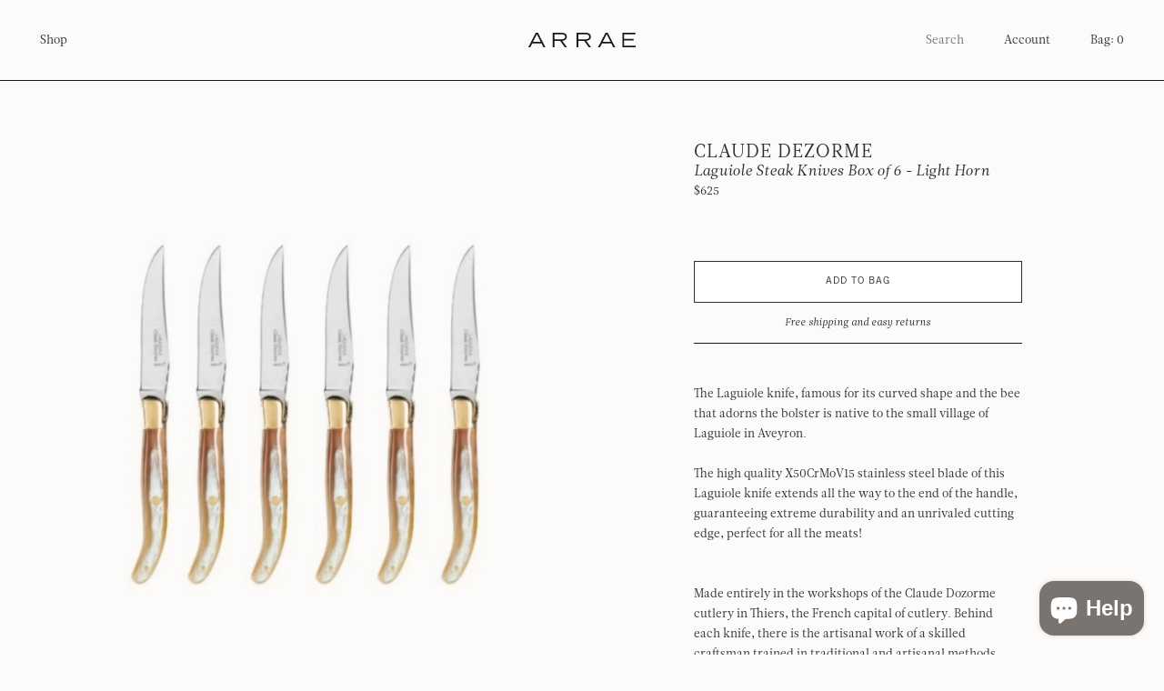

--- FILE ---
content_type: text/html; charset=utf-8
request_url: https://shoparrae.com/collections/300-and-up/products/laguiole-steak-knives-box-of-6-horn
body_size: 19992
content:


<!doctype html>

<html lang="en">

  <head>
    
    <meta name="p:domain_verify" content="8e85e76fe71325a52c65563d242f542a"/>

    <meta charset="utf-8"/>

    <meta http-equiv="X-UA-Compatible" content="IE=edge , chrome=1"/>

    <meta name="description" content="The Laguiole knife, famous for its curved shape and the bee that adorns the bolster is native to the small village of Laguiole in Aveyron. The high quality X50CrMoV15 stainless steel blade of this Laguiole knife extends all the way to the end of the handle, guaranteeing extreme durability and an unrivaled cutting edge,"/>

    <meta name="viewport" content="width=device-width , initial-scale=1 , shrink-to-fit=no"/>

    <link rel="shortcut icon" type="image/png" href="//shoparrae.com/cdn/shop/files/favicon_32x32.png?v=1614896281"/>

    <link rel="stylesheet" href="//shoparrae.com/cdn/shop/t/9/assets/theme.css?v=75072489404684431041616532125"/>

    <link rel="canonical" href="https://shoparrae.com/products/laguiole-steak-knives-box-of-6-horn"/>

    <style>

      @font-face {

        src : url( //shoparrae.com/cdn/shop/t/9/assets/leitura-news.otf?v=163880616093922481981616532123 );

        font-family : 'Leitura News';

        font-weight : normal;

        font-style : normal;

      }

      @font-face {

        src : url( //shoparrae.com/cdn/shop/t/9/assets/leitura-news-italic.otf?v=101538220167789638511616532123 );

        font-family : 'Leitura News';

        font-weight : normal;

        font-style : italic;

      }

      @font-face {

        src : url( //shoparrae.com/cdn/shop/t/9/assets/trade-gothic.otf?v=13114023818413272601616532125 );

        font-family : 'Trade Gothic';

        font-weight : normal;

        font-style : normal;

      }

    </style>

    <script>window.performance && window.performance.mark && window.performance.mark('shopify.content_for_header.start');</script><meta name="facebook-domain-verification" content="4fg8vjm3ottrx258du0aasjkcr3cvb">
<meta name="facebook-domain-verification" content="30p3qugnuegn8a0n2lrqsna5kt14pz">
<meta id="shopify-digital-wallet" name="shopify-digital-wallet" content="/26081689674/digital_wallets/dialog">
<meta name="shopify-checkout-api-token" content="05d6b758ad5b4b5758e359aafc87c91e">
<meta id="in-context-paypal-metadata" data-shop-id="26081689674" data-venmo-supported="false" data-environment="production" data-locale="en_US" data-paypal-v4="true" data-currency="USD">
<link rel="alternate" type="application/json+oembed" href="https://shoparrae.com/products/laguiole-steak-knives-box-of-6-horn.oembed">
<script async="async" src="/checkouts/internal/preloads.js?locale=en-US"></script>
<link rel="preconnect" href="https://shop.app" crossorigin="anonymous">
<script async="async" src="https://shop.app/checkouts/internal/preloads.js?locale=en-US&shop_id=26081689674" crossorigin="anonymous"></script>
<script id="apple-pay-shop-capabilities" type="application/json">{"shopId":26081689674,"countryCode":"US","currencyCode":"USD","merchantCapabilities":["supports3DS"],"merchantId":"gid:\/\/shopify\/Shop\/26081689674","merchantName":"Arrae","requiredBillingContactFields":["postalAddress","email"],"requiredShippingContactFields":["postalAddress","email"],"shippingType":"shipping","supportedNetworks":["visa","masterCard","amex","discover","elo","jcb"],"total":{"type":"pending","label":"Arrae","amount":"1.00"},"shopifyPaymentsEnabled":true,"supportsSubscriptions":true}</script>
<script id="shopify-features" type="application/json">{"accessToken":"05d6b758ad5b4b5758e359aafc87c91e","betas":["rich-media-storefront-analytics"],"domain":"shoparrae.com","predictiveSearch":true,"shopId":26081689674,"locale":"en"}</script>
<script>var Shopify = Shopify || {};
Shopify.shop = "shoparrae.myshopify.com";
Shopify.locale = "en";
Shopify.currency = {"active":"USD","rate":"1.0"};
Shopify.country = "US";
Shopify.theme = {"name":"Mote — Production","id":120164352093,"schema_name":null,"schema_version":null,"theme_store_id":null,"role":"main"};
Shopify.theme.handle = "null";
Shopify.theme.style = {"id":null,"handle":null};
Shopify.cdnHost = "shoparrae.com/cdn";
Shopify.routes = Shopify.routes || {};
Shopify.routes.root = "/";</script>
<script type="module">!function(o){(o.Shopify=o.Shopify||{}).modules=!0}(window);</script>
<script>!function(o){function n(){var o=[];function n(){o.push(Array.prototype.slice.apply(arguments))}return n.q=o,n}var t=o.Shopify=o.Shopify||{};t.loadFeatures=n(),t.autoloadFeatures=n()}(window);</script>
<script>
  window.ShopifyPay = window.ShopifyPay || {};
  window.ShopifyPay.apiHost = "shop.app\/pay";
  window.ShopifyPay.redirectState = null;
</script>
<script id="shop-js-analytics" type="application/json">{"pageType":"product"}</script>
<script defer="defer" async type="module" src="//shoparrae.com/cdn/shopifycloud/shop-js/modules/v2/client.init-shop-cart-sync_C5BV16lS.en.esm.js"></script>
<script defer="defer" async type="module" src="//shoparrae.com/cdn/shopifycloud/shop-js/modules/v2/chunk.common_CygWptCX.esm.js"></script>
<script type="module">
  await import("//shoparrae.com/cdn/shopifycloud/shop-js/modules/v2/client.init-shop-cart-sync_C5BV16lS.en.esm.js");
await import("//shoparrae.com/cdn/shopifycloud/shop-js/modules/v2/chunk.common_CygWptCX.esm.js");

  window.Shopify.SignInWithShop?.initShopCartSync?.({"fedCMEnabled":true,"windoidEnabled":true});

</script>
<script>
  window.Shopify = window.Shopify || {};
  if (!window.Shopify.featureAssets) window.Shopify.featureAssets = {};
  window.Shopify.featureAssets['shop-js'] = {"shop-cart-sync":["modules/v2/client.shop-cart-sync_ZFArdW7E.en.esm.js","modules/v2/chunk.common_CygWptCX.esm.js"],"init-fed-cm":["modules/v2/client.init-fed-cm_CmiC4vf6.en.esm.js","modules/v2/chunk.common_CygWptCX.esm.js"],"shop-button":["modules/v2/client.shop-button_tlx5R9nI.en.esm.js","modules/v2/chunk.common_CygWptCX.esm.js"],"shop-cash-offers":["modules/v2/client.shop-cash-offers_DOA2yAJr.en.esm.js","modules/v2/chunk.common_CygWptCX.esm.js","modules/v2/chunk.modal_D71HUcav.esm.js"],"init-windoid":["modules/v2/client.init-windoid_sURxWdc1.en.esm.js","modules/v2/chunk.common_CygWptCX.esm.js"],"shop-toast-manager":["modules/v2/client.shop-toast-manager_ClPi3nE9.en.esm.js","modules/v2/chunk.common_CygWptCX.esm.js"],"init-shop-email-lookup-coordinator":["modules/v2/client.init-shop-email-lookup-coordinator_B8hsDcYM.en.esm.js","modules/v2/chunk.common_CygWptCX.esm.js"],"init-shop-cart-sync":["modules/v2/client.init-shop-cart-sync_C5BV16lS.en.esm.js","modules/v2/chunk.common_CygWptCX.esm.js"],"avatar":["modules/v2/client.avatar_BTnouDA3.en.esm.js"],"pay-button":["modules/v2/client.pay-button_FdsNuTd3.en.esm.js","modules/v2/chunk.common_CygWptCX.esm.js"],"init-customer-accounts":["modules/v2/client.init-customer-accounts_DxDtT_ad.en.esm.js","modules/v2/client.shop-login-button_C5VAVYt1.en.esm.js","modules/v2/chunk.common_CygWptCX.esm.js","modules/v2/chunk.modal_D71HUcav.esm.js"],"init-shop-for-new-customer-accounts":["modules/v2/client.init-shop-for-new-customer-accounts_ChsxoAhi.en.esm.js","modules/v2/client.shop-login-button_C5VAVYt1.en.esm.js","modules/v2/chunk.common_CygWptCX.esm.js","modules/v2/chunk.modal_D71HUcav.esm.js"],"shop-login-button":["modules/v2/client.shop-login-button_C5VAVYt1.en.esm.js","modules/v2/chunk.common_CygWptCX.esm.js","modules/v2/chunk.modal_D71HUcav.esm.js"],"init-customer-accounts-sign-up":["modules/v2/client.init-customer-accounts-sign-up_CPSyQ0Tj.en.esm.js","modules/v2/client.shop-login-button_C5VAVYt1.en.esm.js","modules/v2/chunk.common_CygWptCX.esm.js","modules/v2/chunk.modal_D71HUcav.esm.js"],"shop-follow-button":["modules/v2/client.shop-follow-button_Cva4Ekp9.en.esm.js","modules/v2/chunk.common_CygWptCX.esm.js","modules/v2/chunk.modal_D71HUcav.esm.js"],"checkout-modal":["modules/v2/client.checkout-modal_BPM8l0SH.en.esm.js","modules/v2/chunk.common_CygWptCX.esm.js","modules/v2/chunk.modal_D71HUcav.esm.js"],"lead-capture":["modules/v2/client.lead-capture_Bi8yE_yS.en.esm.js","modules/v2/chunk.common_CygWptCX.esm.js","modules/v2/chunk.modal_D71HUcav.esm.js"],"shop-login":["modules/v2/client.shop-login_D6lNrXab.en.esm.js","modules/v2/chunk.common_CygWptCX.esm.js","modules/v2/chunk.modal_D71HUcav.esm.js"],"payment-terms":["modules/v2/client.payment-terms_CZxnsJam.en.esm.js","modules/v2/chunk.common_CygWptCX.esm.js","modules/v2/chunk.modal_D71HUcav.esm.js"]};
</script>
<script>(function() {
  var isLoaded = false;
  function asyncLoad() {
    if (isLoaded) return;
    isLoaded = true;
    var urls = ["https:\/\/static.klaviyo.com\/onsite\/js\/WJivd6\/klaviyo.js?company_id=WJivd6\u0026shop=shoparrae.myshopify.com","https:\/\/cdn.hextom.com\/js\/quickannouncementbar.js?shop=shoparrae.myshopify.com"];
    for (var i = 0; i < urls.length; i++) {
      var s = document.createElement('script');
      s.type = 'text/javascript';
      s.async = true;
      s.src = urls[i];
      var x = document.getElementsByTagName('script')[0];
      x.parentNode.insertBefore(s, x);
    }
  };
  if(window.attachEvent) {
    window.attachEvent('onload', asyncLoad);
  } else {
    window.addEventListener('load', asyncLoad, false);
  }
})();</script>
<script id="__st">var __st={"a":26081689674,"offset":-18000,"reqid":"eac6ed6c-5faa-46fe-bb08-37468bd8d683-1768608630","pageurl":"shoparrae.com\/collections\/300-and-up\/products\/laguiole-steak-knives-box-of-6-horn","u":"1f8f50f956d6","p":"product","rtyp":"product","rid":6539875123293};</script>
<script>window.ShopifyPaypalV4VisibilityTracking = true;</script>
<script id="captcha-bootstrap">!function(){'use strict';const t='contact',e='account',n='new_comment',o=[[t,t],['blogs',n],['comments',n],[t,'customer']],c=[[e,'customer_login'],[e,'guest_login'],[e,'recover_customer_password'],[e,'create_customer']],r=t=>t.map((([t,e])=>`form[action*='/${t}']:not([data-nocaptcha='true']) input[name='form_type'][value='${e}']`)).join(','),a=t=>()=>t?[...document.querySelectorAll(t)].map((t=>t.form)):[];function s(){const t=[...o],e=r(t);return a(e)}const i='password',u='form_key',d=['recaptcha-v3-token','g-recaptcha-response','h-captcha-response',i],f=()=>{try{return window.sessionStorage}catch{return}},m='__shopify_v',_=t=>t.elements[u];function p(t,e,n=!1){try{const o=window.sessionStorage,c=JSON.parse(o.getItem(e)),{data:r}=function(t){const{data:e,action:n}=t;return t[m]||n?{data:e,action:n}:{data:t,action:n}}(c);for(const[e,n]of Object.entries(r))t.elements[e]&&(t.elements[e].value=n);n&&o.removeItem(e)}catch(o){console.error('form repopulation failed',{error:o})}}const l='form_type',E='cptcha';function T(t){t.dataset[E]=!0}const w=window,h=w.document,L='Shopify',v='ce_forms',y='captcha';let A=!1;((t,e)=>{const n=(g='f06e6c50-85a8-45c8-87d0-21a2b65856fe',I='https://cdn.shopify.com/shopifycloud/storefront-forms-hcaptcha/ce_storefront_forms_captcha_hcaptcha.v1.5.2.iife.js',D={infoText:'Protected by hCaptcha',privacyText:'Privacy',termsText:'Terms'},(t,e,n)=>{const o=w[L][v],c=o.bindForm;if(c)return c(t,g,e,D).then(n);var r;o.q.push([[t,g,e,D],n]),r=I,A||(h.body.append(Object.assign(h.createElement('script'),{id:'captcha-provider',async:!0,src:r})),A=!0)});var g,I,D;w[L]=w[L]||{},w[L][v]=w[L][v]||{},w[L][v].q=[],w[L][y]=w[L][y]||{},w[L][y].protect=function(t,e){n(t,void 0,e),T(t)},Object.freeze(w[L][y]),function(t,e,n,w,h,L){const[v,y,A,g]=function(t,e,n){const i=e?o:[],u=t?c:[],d=[...i,...u],f=r(d),m=r(i),_=r(d.filter((([t,e])=>n.includes(e))));return[a(f),a(m),a(_),s()]}(w,h,L),I=t=>{const e=t.target;return e instanceof HTMLFormElement?e:e&&e.form},D=t=>v().includes(t);t.addEventListener('submit',(t=>{const e=I(t);if(!e)return;const n=D(e)&&!e.dataset.hcaptchaBound&&!e.dataset.recaptchaBound,o=_(e),c=g().includes(e)&&(!o||!o.value);(n||c)&&t.preventDefault(),c&&!n&&(function(t){try{if(!f())return;!function(t){const e=f();if(!e)return;const n=_(t);if(!n)return;const o=n.value;o&&e.removeItem(o)}(t);const e=Array.from(Array(32),(()=>Math.random().toString(36)[2])).join('');!function(t,e){_(t)||t.append(Object.assign(document.createElement('input'),{type:'hidden',name:u})),t.elements[u].value=e}(t,e),function(t,e){const n=f();if(!n)return;const o=[...t.querySelectorAll(`input[type='${i}']`)].map((({name:t})=>t)),c=[...d,...o],r={};for(const[a,s]of new FormData(t).entries())c.includes(a)||(r[a]=s);n.setItem(e,JSON.stringify({[m]:1,action:t.action,data:r}))}(t,e)}catch(e){console.error('failed to persist form',e)}}(e),e.submit())}));const S=(t,e)=>{t&&!t.dataset[E]&&(n(t,e.some((e=>e===t))),T(t))};for(const o of['focusin','change'])t.addEventListener(o,(t=>{const e=I(t);D(e)&&S(e,y())}));const B=e.get('form_key'),M=e.get(l),P=B&&M;t.addEventListener('DOMContentLoaded',(()=>{const t=y();if(P)for(const e of t)e.elements[l].value===M&&p(e,B);[...new Set([...A(),...v().filter((t=>'true'===t.dataset.shopifyCaptcha))])].forEach((e=>S(e,t)))}))}(h,new URLSearchParams(w.location.search),n,t,e,['guest_login'])})(!0,!0)}();</script>
<script integrity="sha256-4kQ18oKyAcykRKYeNunJcIwy7WH5gtpwJnB7kiuLZ1E=" data-source-attribution="shopify.loadfeatures" defer="defer" src="//shoparrae.com/cdn/shopifycloud/storefront/assets/storefront/load_feature-a0a9edcb.js" crossorigin="anonymous"></script>
<script crossorigin="anonymous" defer="defer" src="//shoparrae.com/cdn/shopifycloud/storefront/assets/shopify_pay/storefront-65b4c6d7.js?v=20250812"></script>
<script data-source-attribution="shopify.dynamic_checkout.dynamic.init">var Shopify=Shopify||{};Shopify.PaymentButton=Shopify.PaymentButton||{isStorefrontPortableWallets:!0,init:function(){window.Shopify.PaymentButton.init=function(){};var t=document.createElement("script");t.src="https://shoparrae.com/cdn/shopifycloud/portable-wallets/latest/portable-wallets.en.js",t.type="module",document.head.appendChild(t)}};
</script>
<script data-source-attribution="shopify.dynamic_checkout.buyer_consent">
  function portableWalletsHideBuyerConsent(e){var t=document.getElementById("shopify-buyer-consent"),n=document.getElementById("shopify-subscription-policy-button");t&&n&&(t.classList.add("hidden"),t.setAttribute("aria-hidden","true"),n.removeEventListener("click",e))}function portableWalletsShowBuyerConsent(e){var t=document.getElementById("shopify-buyer-consent"),n=document.getElementById("shopify-subscription-policy-button");t&&n&&(t.classList.remove("hidden"),t.removeAttribute("aria-hidden"),n.addEventListener("click",e))}window.Shopify?.PaymentButton&&(window.Shopify.PaymentButton.hideBuyerConsent=portableWalletsHideBuyerConsent,window.Shopify.PaymentButton.showBuyerConsent=portableWalletsShowBuyerConsent);
</script>
<script data-source-attribution="shopify.dynamic_checkout.cart.bootstrap">document.addEventListener("DOMContentLoaded",(function(){function t(){return document.querySelector("shopify-accelerated-checkout-cart, shopify-accelerated-checkout")}if(t())Shopify.PaymentButton.init();else{new MutationObserver((function(e,n){t()&&(Shopify.PaymentButton.init(),n.disconnect())})).observe(document.body,{childList:!0,subtree:!0})}}));
</script>
<link id="shopify-accelerated-checkout-styles" rel="stylesheet" media="screen" href="https://shoparrae.com/cdn/shopifycloud/portable-wallets/latest/accelerated-checkout-backwards-compat.css" crossorigin="anonymous">
<style id="shopify-accelerated-checkout-cart">
        #shopify-buyer-consent {
  margin-top: 1em;
  display: inline-block;
  width: 100%;
}

#shopify-buyer-consent.hidden {
  display: none;
}

#shopify-subscription-policy-button {
  background: none;
  border: none;
  padding: 0;
  text-decoration: underline;
  font-size: inherit;
  cursor: pointer;
}

#shopify-subscription-policy-button::before {
  box-shadow: none;
}

      </style>

<script>window.performance && window.performance.mark && window.performance.mark('shopify.content_for_header.end');</script>

    <title>

      Laguiole Steak Knives Box of 6 - Light Horn

    </title>

  <script src="https://cdn.shopify.com/extensions/7bc9bb47-adfa-4267-963e-cadee5096caf/inbox-1252/assets/inbox-chat-loader.js" type="text/javascript" defer="defer"></script>
<script src="https://cdn.shopify.com/extensions/019bc2d0-0f91-74d4-a43b-076b6407206d/quick-announcement-bar-prod-97/assets/quickannouncementbar.js" type="text/javascript" defer="defer"></script>
<meta property="og:image" content="https://cdn.shopify.com/s/files/1/0260/8168/9674/files/Myproject-324.png?v=1702490997" />
<meta property="og:image:secure_url" content="https://cdn.shopify.com/s/files/1/0260/8168/9674/files/Myproject-324.png?v=1702490997" />
<meta property="og:image:width" content="2550" />
<meta property="og:image:height" content="3301" />
<link href="https://monorail-edge.shopifysvc.com" rel="dns-prefetch">
<script>(function(){if ("sendBeacon" in navigator && "performance" in window) {try {var session_token_from_headers = performance.getEntriesByType('navigation')[0].serverTiming.find(x => x.name == '_s').description;} catch {var session_token_from_headers = undefined;}var session_cookie_matches = document.cookie.match(/_shopify_s=([^;]*)/);var session_token_from_cookie = session_cookie_matches && session_cookie_matches.length === 2 ? session_cookie_matches[1] : "";var session_token = session_token_from_headers || session_token_from_cookie || "";function handle_abandonment_event(e) {var entries = performance.getEntries().filter(function(entry) {return /monorail-edge.shopifysvc.com/.test(entry.name);});if (!window.abandonment_tracked && entries.length === 0) {window.abandonment_tracked = true;var currentMs = Date.now();var navigation_start = performance.timing.navigationStart;var payload = {shop_id: 26081689674,url: window.location.href,navigation_start,duration: currentMs - navigation_start,session_token,page_type: "product"};window.navigator.sendBeacon("https://monorail-edge.shopifysvc.com/v1/produce", JSON.stringify({schema_id: "online_store_buyer_site_abandonment/1.1",payload: payload,metadata: {event_created_at_ms: currentMs,event_sent_at_ms: currentMs}}));}}window.addEventListener('pagehide', handle_abandonment_event);}}());</script>
<script id="web-pixels-manager-setup">(function e(e,d,r,n,o){if(void 0===o&&(o={}),!Boolean(null===(a=null===(i=window.Shopify)||void 0===i?void 0:i.analytics)||void 0===a?void 0:a.replayQueue)){var i,a;window.Shopify=window.Shopify||{};var t=window.Shopify;t.analytics=t.analytics||{};var s=t.analytics;s.replayQueue=[],s.publish=function(e,d,r){return s.replayQueue.push([e,d,r]),!0};try{self.performance.mark("wpm:start")}catch(e){}var l=function(){var e={modern:/Edge?\/(1{2}[4-9]|1[2-9]\d|[2-9]\d{2}|\d{4,})\.\d+(\.\d+|)|Firefox\/(1{2}[4-9]|1[2-9]\d|[2-9]\d{2}|\d{4,})\.\d+(\.\d+|)|Chrom(ium|e)\/(9{2}|\d{3,})\.\d+(\.\d+|)|(Maci|X1{2}).+ Version\/(15\.\d+|(1[6-9]|[2-9]\d|\d{3,})\.\d+)([,.]\d+|)( \(\w+\)|)( Mobile\/\w+|) Safari\/|Chrome.+OPR\/(9{2}|\d{3,})\.\d+\.\d+|(CPU[ +]OS|iPhone[ +]OS|CPU[ +]iPhone|CPU IPhone OS|CPU iPad OS)[ +]+(15[._]\d+|(1[6-9]|[2-9]\d|\d{3,})[._]\d+)([._]\d+|)|Android:?[ /-](13[3-9]|1[4-9]\d|[2-9]\d{2}|\d{4,})(\.\d+|)(\.\d+|)|Android.+Firefox\/(13[5-9]|1[4-9]\d|[2-9]\d{2}|\d{4,})\.\d+(\.\d+|)|Android.+Chrom(ium|e)\/(13[3-9]|1[4-9]\d|[2-9]\d{2}|\d{4,})\.\d+(\.\d+|)|SamsungBrowser\/([2-9]\d|\d{3,})\.\d+/,legacy:/Edge?\/(1[6-9]|[2-9]\d|\d{3,})\.\d+(\.\d+|)|Firefox\/(5[4-9]|[6-9]\d|\d{3,})\.\d+(\.\d+|)|Chrom(ium|e)\/(5[1-9]|[6-9]\d|\d{3,})\.\d+(\.\d+|)([\d.]+$|.*Safari\/(?![\d.]+ Edge\/[\d.]+$))|(Maci|X1{2}).+ Version\/(10\.\d+|(1[1-9]|[2-9]\d|\d{3,})\.\d+)([,.]\d+|)( \(\w+\)|)( Mobile\/\w+|) Safari\/|Chrome.+OPR\/(3[89]|[4-9]\d|\d{3,})\.\d+\.\d+|(CPU[ +]OS|iPhone[ +]OS|CPU[ +]iPhone|CPU IPhone OS|CPU iPad OS)[ +]+(10[._]\d+|(1[1-9]|[2-9]\d|\d{3,})[._]\d+)([._]\d+|)|Android:?[ /-](13[3-9]|1[4-9]\d|[2-9]\d{2}|\d{4,})(\.\d+|)(\.\d+|)|Mobile Safari.+OPR\/([89]\d|\d{3,})\.\d+\.\d+|Android.+Firefox\/(13[5-9]|1[4-9]\d|[2-9]\d{2}|\d{4,})\.\d+(\.\d+|)|Android.+Chrom(ium|e)\/(13[3-9]|1[4-9]\d|[2-9]\d{2}|\d{4,})\.\d+(\.\d+|)|Android.+(UC? ?Browser|UCWEB|U3)[ /]?(15\.([5-9]|\d{2,})|(1[6-9]|[2-9]\d|\d{3,})\.\d+)\.\d+|SamsungBrowser\/(5\.\d+|([6-9]|\d{2,})\.\d+)|Android.+MQ{2}Browser\/(14(\.(9|\d{2,})|)|(1[5-9]|[2-9]\d|\d{3,})(\.\d+|))(\.\d+|)|K[Aa][Ii]OS\/(3\.\d+|([4-9]|\d{2,})\.\d+)(\.\d+|)/},d=e.modern,r=e.legacy,n=navigator.userAgent;return n.match(d)?"modern":n.match(r)?"legacy":"unknown"}(),u="modern"===l?"modern":"legacy",c=(null!=n?n:{modern:"",legacy:""})[u],f=function(e){return[e.baseUrl,"/wpm","/b",e.hashVersion,"modern"===e.buildTarget?"m":"l",".js"].join("")}({baseUrl:d,hashVersion:r,buildTarget:u}),m=function(e){var d=e.version,r=e.bundleTarget,n=e.surface,o=e.pageUrl,i=e.monorailEndpoint;return{emit:function(e){var a=e.status,t=e.errorMsg,s=(new Date).getTime(),l=JSON.stringify({metadata:{event_sent_at_ms:s},events:[{schema_id:"web_pixels_manager_load/3.1",payload:{version:d,bundle_target:r,page_url:o,status:a,surface:n,error_msg:t},metadata:{event_created_at_ms:s}}]});if(!i)return console&&console.warn&&console.warn("[Web Pixels Manager] No Monorail endpoint provided, skipping logging."),!1;try{return self.navigator.sendBeacon.bind(self.navigator)(i,l)}catch(e){}var u=new XMLHttpRequest;try{return u.open("POST",i,!0),u.setRequestHeader("Content-Type","text/plain"),u.send(l),!0}catch(e){return console&&console.warn&&console.warn("[Web Pixels Manager] Got an unhandled error while logging to Monorail."),!1}}}}({version:r,bundleTarget:l,surface:e.surface,pageUrl:self.location.href,monorailEndpoint:e.monorailEndpoint});try{o.browserTarget=l,function(e){var d=e.src,r=e.async,n=void 0===r||r,o=e.onload,i=e.onerror,a=e.sri,t=e.scriptDataAttributes,s=void 0===t?{}:t,l=document.createElement("script"),u=document.querySelector("head"),c=document.querySelector("body");if(l.async=n,l.src=d,a&&(l.integrity=a,l.crossOrigin="anonymous"),s)for(var f in s)if(Object.prototype.hasOwnProperty.call(s,f))try{l.dataset[f]=s[f]}catch(e){}if(o&&l.addEventListener("load",o),i&&l.addEventListener("error",i),u)u.appendChild(l);else{if(!c)throw new Error("Did not find a head or body element to append the script");c.appendChild(l)}}({src:f,async:!0,onload:function(){if(!function(){var e,d;return Boolean(null===(d=null===(e=window.Shopify)||void 0===e?void 0:e.analytics)||void 0===d?void 0:d.initialized)}()){var d=window.webPixelsManager.init(e)||void 0;if(d){var r=window.Shopify.analytics;r.replayQueue.forEach((function(e){var r=e[0],n=e[1],o=e[2];d.publishCustomEvent(r,n,o)})),r.replayQueue=[],r.publish=d.publishCustomEvent,r.visitor=d.visitor,r.initialized=!0}}},onerror:function(){return m.emit({status:"failed",errorMsg:"".concat(f," has failed to load")})},sri:function(e){var d=/^sha384-[A-Za-z0-9+/=]+$/;return"string"==typeof e&&d.test(e)}(c)?c:"",scriptDataAttributes:o}),m.emit({status:"loading"})}catch(e){m.emit({status:"failed",errorMsg:(null==e?void 0:e.message)||"Unknown error"})}}})({shopId: 26081689674,storefrontBaseUrl: "https://shoparrae.com",extensionsBaseUrl: "https://extensions.shopifycdn.com/cdn/shopifycloud/web-pixels-manager",monorailEndpoint: "https://monorail-edge.shopifysvc.com/unstable/produce_batch",surface: "storefront-renderer",enabledBetaFlags: ["2dca8a86"],webPixelsConfigList: [{"id":"1470791773","configuration":"{\"accountID\":\"WJivd6\",\"webPixelConfig\":\"eyJlbmFibGVBZGRlZFRvQ2FydEV2ZW50cyI6IHRydWV9\"}","eventPayloadVersion":"v1","runtimeContext":"STRICT","scriptVersion":"524f6c1ee37bacdca7657a665bdca589","type":"APP","apiClientId":123074,"privacyPurposes":["ANALYTICS","MARKETING"],"dataSharingAdjustments":{"protectedCustomerApprovalScopes":["read_customer_address","read_customer_email","read_customer_name","read_customer_personal_data","read_customer_phone"]}},{"id":"1419378781","configuration":"{\"swymApiEndpoint\":\"https:\/\/swymstore-v3free-01.swymrelay.com\",\"swymTier\":\"v3free-01\"}","eventPayloadVersion":"v1","runtimeContext":"STRICT","scriptVersion":"5b6f6917e306bc7f24523662663331c0","type":"APP","apiClientId":1350849,"privacyPurposes":["ANALYTICS","MARKETING","PREFERENCES"],"dataSharingAdjustments":{"protectedCustomerApprovalScopes":["read_customer_email","read_customer_name","read_customer_personal_data","read_customer_phone"]}},{"id":"125632605","configuration":"{\"pixel_id\":\"684434896143679\",\"pixel_type\":\"facebook_pixel\",\"metaapp_system_user_token\":\"-\"}","eventPayloadVersion":"v1","runtimeContext":"OPEN","scriptVersion":"ca16bc87fe92b6042fbaa3acc2fbdaa6","type":"APP","apiClientId":2329312,"privacyPurposes":["ANALYTICS","MARKETING","SALE_OF_DATA"],"dataSharingAdjustments":{"protectedCustomerApprovalScopes":["read_customer_address","read_customer_email","read_customer_name","read_customer_personal_data","read_customer_phone"]}},{"id":"65896541","configuration":"{\"tagID\":\"2614167657519\"}","eventPayloadVersion":"v1","runtimeContext":"STRICT","scriptVersion":"18031546ee651571ed29edbe71a3550b","type":"APP","apiClientId":3009811,"privacyPurposes":["ANALYTICS","MARKETING","SALE_OF_DATA"],"dataSharingAdjustments":{"protectedCustomerApprovalScopes":["read_customer_address","read_customer_email","read_customer_name","read_customer_personal_data","read_customer_phone"]}},{"id":"shopify-app-pixel","configuration":"{}","eventPayloadVersion":"v1","runtimeContext":"STRICT","scriptVersion":"0450","apiClientId":"shopify-pixel","type":"APP","privacyPurposes":["ANALYTICS","MARKETING"]},{"id":"shopify-custom-pixel","eventPayloadVersion":"v1","runtimeContext":"LAX","scriptVersion":"0450","apiClientId":"shopify-pixel","type":"CUSTOM","privacyPurposes":["ANALYTICS","MARKETING"]}],isMerchantRequest: false,initData: {"shop":{"name":"Arrae","paymentSettings":{"currencyCode":"USD"},"myshopifyDomain":"shoparrae.myshopify.com","countryCode":"US","storefrontUrl":"https:\/\/shoparrae.com"},"customer":null,"cart":null,"checkout":null,"productVariants":[{"price":{"amount":625.0,"currencyCode":"USD"},"product":{"title":"Laguiole Steak Knives Box of 6 - Light Horn","vendor":"Claude Dezorme","id":"6539875123293","untranslatedTitle":"Laguiole Steak Knives Box of 6 - Light Horn","url":"\/products\/laguiole-steak-knives-box-of-6-horn","type":"Steak Knives"},"id":"39258304839773","image":{"src":"\/\/shoparrae.com\/cdn\/shop\/files\/Myproject-324.png?v=1702490997"},"sku":"2.60.001.63","title":"Default Title","untranslatedTitle":"Default Title"}],"purchasingCompany":null},},"https://shoparrae.com/cdn","fcfee988w5aeb613cpc8e4bc33m6693e112",{"modern":"","legacy":""},{"shopId":"26081689674","storefrontBaseUrl":"https:\/\/shoparrae.com","extensionBaseUrl":"https:\/\/extensions.shopifycdn.com\/cdn\/shopifycloud\/web-pixels-manager","surface":"storefront-renderer","enabledBetaFlags":"[\"2dca8a86\"]","isMerchantRequest":"false","hashVersion":"fcfee988w5aeb613cpc8e4bc33m6693e112","publish":"custom","events":"[[\"page_viewed\",{}],[\"product_viewed\",{\"productVariant\":{\"price\":{\"amount\":625.0,\"currencyCode\":\"USD\"},\"product\":{\"title\":\"Laguiole Steak Knives Box of 6 - Light Horn\",\"vendor\":\"Claude Dezorme\",\"id\":\"6539875123293\",\"untranslatedTitle\":\"Laguiole Steak Knives Box of 6 - Light Horn\",\"url\":\"\/products\/laguiole-steak-knives-box-of-6-horn\",\"type\":\"Steak Knives\"},\"id\":\"39258304839773\",\"image\":{\"src\":\"\/\/shoparrae.com\/cdn\/shop\/files\/Myproject-324.png?v=1702490997\"},\"sku\":\"2.60.001.63\",\"title\":\"Default Title\",\"untranslatedTitle\":\"Default Title\"}}]]"});</script><script>
  window.ShopifyAnalytics = window.ShopifyAnalytics || {};
  window.ShopifyAnalytics.meta = window.ShopifyAnalytics.meta || {};
  window.ShopifyAnalytics.meta.currency = 'USD';
  var meta = {"product":{"id":6539875123293,"gid":"gid:\/\/shopify\/Product\/6539875123293","vendor":"Claude Dezorme","type":"Steak Knives","handle":"laguiole-steak-knives-box-of-6-horn","variants":[{"id":39258304839773,"price":62500,"name":"Laguiole Steak Knives Box of 6 - Light Horn","public_title":null,"sku":"2.60.001.63"}],"remote":false},"page":{"pageType":"product","resourceType":"product","resourceId":6539875123293,"requestId":"eac6ed6c-5faa-46fe-bb08-37468bd8d683-1768608630"}};
  for (var attr in meta) {
    window.ShopifyAnalytics.meta[attr] = meta[attr];
  }
</script>
<script class="analytics">
  (function () {
    var customDocumentWrite = function(content) {
      var jquery = null;

      if (window.jQuery) {
        jquery = window.jQuery;
      } else if (window.Checkout && window.Checkout.$) {
        jquery = window.Checkout.$;
      }

      if (jquery) {
        jquery('body').append(content);
      }
    };

    var hasLoggedConversion = function(token) {
      if (token) {
        return document.cookie.indexOf('loggedConversion=' + token) !== -1;
      }
      return false;
    }

    var setCookieIfConversion = function(token) {
      if (token) {
        var twoMonthsFromNow = new Date(Date.now());
        twoMonthsFromNow.setMonth(twoMonthsFromNow.getMonth() + 2);

        document.cookie = 'loggedConversion=' + token + '; expires=' + twoMonthsFromNow;
      }
    }

    var trekkie = window.ShopifyAnalytics.lib = window.trekkie = window.trekkie || [];
    if (trekkie.integrations) {
      return;
    }
    trekkie.methods = [
      'identify',
      'page',
      'ready',
      'track',
      'trackForm',
      'trackLink'
    ];
    trekkie.factory = function(method) {
      return function() {
        var args = Array.prototype.slice.call(arguments);
        args.unshift(method);
        trekkie.push(args);
        return trekkie;
      };
    };
    for (var i = 0; i < trekkie.methods.length; i++) {
      var key = trekkie.methods[i];
      trekkie[key] = trekkie.factory(key);
    }
    trekkie.load = function(config) {
      trekkie.config = config || {};
      trekkie.config.initialDocumentCookie = document.cookie;
      var first = document.getElementsByTagName('script')[0];
      var script = document.createElement('script');
      script.type = 'text/javascript';
      script.onerror = function(e) {
        var scriptFallback = document.createElement('script');
        scriptFallback.type = 'text/javascript';
        scriptFallback.onerror = function(error) {
                var Monorail = {
      produce: function produce(monorailDomain, schemaId, payload) {
        var currentMs = new Date().getTime();
        var event = {
          schema_id: schemaId,
          payload: payload,
          metadata: {
            event_created_at_ms: currentMs,
            event_sent_at_ms: currentMs
          }
        };
        return Monorail.sendRequest("https://" + monorailDomain + "/v1/produce", JSON.stringify(event));
      },
      sendRequest: function sendRequest(endpointUrl, payload) {
        // Try the sendBeacon API
        if (window && window.navigator && typeof window.navigator.sendBeacon === 'function' && typeof window.Blob === 'function' && !Monorail.isIos12()) {
          var blobData = new window.Blob([payload], {
            type: 'text/plain'
          });

          if (window.navigator.sendBeacon(endpointUrl, blobData)) {
            return true;
          } // sendBeacon was not successful

        } // XHR beacon

        var xhr = new XMLHttpRequest();

        try {
          xhr.open('POST', endpointUrl);
          xhr.setRequestHeader('Content-Type', 'text/plain');
          xhr.send(payload);
        } catch (e) {
          console.log(e);
        }

        return false;
      },
      isIos12: function isIos12() {
        return window.navigator.userAgent.lastIndexOf('iPhone; CPU iPhone OS 12_') !== -1 || window.navigator.userAgent.lastIndexOf('iPad; CPU OS 12_') !== -1;
      }
    };
    Monorail.produce('monorail-edge.shopifysvc.com',
      'trekkie_storefront_load_errors/1.1',
      {shop_id: 26081689674,
      theme_id: 120164352093,
      app_name: "storefront",
      context_url: window.location.href,
      source_url: "//shoparrae.com/cdn/s/trekkie.storefront.cd680fe47e6c39ca5d5df5f0a32d569bc48c0f27.min.js"});

        };
        scriptFallback.async = true;
        scriptFallback.src = '//shoparrae.com/cdn/s/trekkie.storefront.cd680fe47e6c39ca5d5df5f0a32d569bc48c0f27.min.js';
        first.parentNode.insertBefore(scriptFallback, first);
      };
      script.async = true;
      script.src = '//shoparrae.com/cdn/s/trekkie.storefront.cd680fe47e6c39ca5d5df5f0a32d569bc48c0f27.min.js';
      first.parentNode.insertBefore(script, first);
    };
    trekkie.load(
      {"Trekkie":{"appName":"storefront","development":false,"defaultAttributes":{"shopId":26081689674,"isMerchantRequest":null,"themeId":120164352093,"themeCityHash":"15515301784145532490","contentLanguage":"en","currency":"USD","eventMetadataId":"4948b5e3-9484-4fc3-b561-2656f1e375a2"},"isServerSideCookieWritingEnabled":true,"monorailRegion":"shop_domain","enabledBetaFlags":["65f19447"]},"Session Attribution":{},"S2S":{"facebookCapiEnabled":true,"source":"trekkie-storefront-renderer","apiClientId":580111}}
    );

    var loaded = false;
    trekkie.ready(function() {
      if (loaded) return;
      loaded = true;

      window.ShopifyAnalytics.lib = window.trekkie;

      var originalDocumentWrite = document.write;
      document.write = customDocumentWrite;
      try { window.ShopifyAnalytics.merchantGoogleAnalytics.call(this); } catch(error) {};
      document.write = originalDocumentWrite;

      window.ShopifyAnalytics.lib.page(null,{"pageType":"product","resourceType":"product","resourceId":6539875123293,"requestId":"eac6ed6c-5faa-46fe-bb08-37468bd8d683-1768608630","shopifyEmitted":true});

      var match = window.location.pathname.match(/checkouts\/(.+)\/(thank_you|post_purchase)/)
      var token = match? match[1]: undefined;
      if (!hasLoggedConversion(token)) {
        setCookieIfConversion(token);
        window.ShopifyAnalytics.lib.track("Viewed Product",{"currency":"USD","variantId":39258304839773,"productId":6539875123293,"productGid":"gid:\/\/shopify\/Product\/6539875123293","name":"Laguiole Steak Knives Box of 6 - Light Horn","price":"625.00","sku":"2.60.001.63","brand":"Claude Dezorme","variant":null,"category":"Steak Knives","nonInteraction":true,"remote":false},undefined,undefined,{"shopifyEmitted":true});
      window.ShopifyAnalytics.lib.track("monorail:\/\/trekkie_storefront_viewed_product\/1.1",{"currency":"USD","variantId":39258304839773,"productId":6539875123293,"productGid":"gid:\/\/shopify\/Product\/6539875123293","name":"Laguiole Steak Knives Box of 6 - Light Horn","price":"625.00","sku":"2.60.001.63","brand":"Claude Dezorme","variant":null,"category":"Steak Knives","nonInteraction":true,"remote":false,"referer":"https:\/\/shoparrae.com\/collections\/300-and-up\/products\/laguiole-steak-knives-box-of-6-horn"});
      }
    });


        var eventsListenerScript = document.createElement('script');
        eventsListenerScript.async = true;
        eventsListenerScript.src = "//shoparrae.com/cdn/shopifycloud/storefront/assets/shop_events_listener-3da45d37.js";
        document.getElementsByTagName('head')[0].appendChild(eventsListenerScript);

})();</script>
<script
  defer
  src="https://shoparrae.com/cdn/shopifycloud/perf-kit/shopify-perf-kit-3.0.4.min.js"
  data-application="storefront-renderer"
  data-shop-id="26081689674"
  data-render-region="gcp-us-central1"
  data-page-type="product"
  data-theme-instance-id="120164352093"
  data-theme-name=""
  data-theme-version=""
  data-monorail-region="shop_domain"
  data-resource-timing-sampling-rate="10"
  data-shs="true"
  data-shs-beacon="true"
  data-shs-export-with-fetch="true"
  data-shs-logs-sample-rate="1"
  data-shs-beacon-endpoint="https://shoparrae.com/api/collect"
></script>
</head>

  <body class="d-flex flex-column min-vh-100">

    <nav class="position-sticky fixed-top">

      <div id="shopify-section-navigation" class="shopify-section">

<div class="navigation">

  <style>

    .nav-link[aria-expanded="true"] {

      text-underline-position : under;

      text-decoration : underline;

      outline : none;

    }

    @media( max-width : 991px ) {

      #navigation {

        box-shadow : 0 .5rem 1rem rgba( 0 , 0 , 0 , 0.15 ) !important;

        transition : transform 300ms ease;

        transform : translateX( -100% );

        background-color : white;

        min-height : 100%;

        position : fixed;

        z-index : 1050;

        width : 250px;

        bottom : 0;

        left : 0;

        top : 0;

      }

      #navigation.show {

        transform : translateX( 0 );

      }

      #navigation .dropdown-menu {

        border-bottom : 0 !important;

      }

      #navigation .nav-link:before {

        background-color : #dee2e6;

        position : absolute;

        display : block;

        top : 0rem;

        content : '';

        height : 1px;

        right : 1rem;

        left : 1rem;

      }

      #navigation .nav-link[aria-expanded="false"]::after {

        content : '+';

        float : right;

      }

      #navigation .nav-link[aria-expanded="true"]::after {

        content : '–';

        float : right;

      }

    }

  </style>

  <div class="navbar navbar-expand-lg bg-light navbar-light border-bottom border-dark p-0">

    <button class="navbar-toggler text-reset border-0 p-3" aria-controls="navigation" data-target="#navigation" data-toggle="collapse" aria-expanded="false" type="button">

      <svg class="d-block" xmlns="http://www.w3.org/2000/svg" stroke="currentColor" width="20" height="20">

        <title>

          Menu

        </title>

        <polyline points="0,6.5 20,6.5"/>

        <polyline points="0,13.5 20,13.5"/>

      </svg>

    </button>

    <a class="navbar-brand navbar-toggler text-reset border-0 m-0" href="/">

      <svg class="d-block" xmlns="http://www.w3.org/2000/svg" viewBox="0 0 118.75 16.17" fill="currentColor" height="16.17">

        <path d="M8.32,0h2.24a.15.15,0,0,1,.12.07L18.84,16a.13.13,0,0,1-.12.19h-1.9a.12.12,0,0,1-.12-.07l-2-4.06a.14.14,0,0,0-.12-.07H4.29a.15.15,0,0,0-.12.07l-2,4.06a.11.11,0,0,1-.12.07H.13A.13.13,0,0,1,0,16L8.2.07A.14.14,0,0,1,8.32,0Zm5.36,10L9.56,1.77a.13.13,0,0,0-.24,0L5.2,10a.13.13,0,0,0,.11.19h8.25A.13.13,0,0,0,13.68,10Z"/>

        <path d="M26.87.13A.13.13,0,0,1,27,0h9.21c2.58,0,6.36.56,6.36,4.52,0,3.25-2.89,4.28-4.86,4.43a.13.13,0,0,0-.09.21l5,6.8a.13.13,0,0,1-.1.21h-2.1a.16.16,0,0,1-.11-.05L35.23,9.06A.16.16,0,0,0,35.12,9H29a.13.13,0,0,0-.13.13V16a.13.13,0,0,1-.13.13H27a.13.13,0,0,1-.14-.13V.13Zm1.95,7a.13.13,0,0,0,.13.14h6.81c2.83,0,4.94-.4,4.94-2.79s-2.11-2.75-4.94-2.75H29a.13.13,0,0,0-.13.13V7.14Z"/>

        <path d="M53.45.13A.13.13,0,0,1,53.59,0H62.8c2.58,0,6.36.56,6.36,4.52,0,3.25-2.9,4.28-4.86,4.43a.13.13,0,0,0-.09.21l5,6.8a.13.13,0,0,1-.11.21H67.05a.16.16,0,0,1-.11-.05L61.81,9.06a.12.12,0,0,0-.1-.05H55.54a.13.13,0,0,0-.13.13V16a.13.13,0,0,1-.13.13H53.59a.13.13,0,0,1-.14-.13Zm2,7a.13.13,0,0,0,.13.14h6.81c2.83,0,4.94-.4,4.94-2.79s-2.11-2.75-4.94-2.75H55.54a.13.13,0,0,0-.13.13Z"/>

        <path d="M85.52,0h2.24a.14.14,0,0,1,.12.07L96,16a.12.12,0,0,1-.11.19H94a.13.13,0,0,1-.12-.07l-2-4.06a.15.15,0,0,0-.12-.07H81.5a.14.14,0,0,0-.12.07l-2,4.06a.12.12,0,0,1-.12.07H77.34a.13.13,0,0,1-.12-.19L85.4.07A.15.15,0,0,1,85.52,0Zm5.37,10L86.76,1.77a.13.13,0,0,0-.23,0L82.4,10a.13.13,0,0,0,.12.19h8.25A.13.13,0,0,0,90.89,10Z"/>

        <path d="M104.2,0h14.15a.13.13,0,0,1,.14.13V1.6a.14.14,0,0,1-.14.14H106.16a.13.13,0,0,0-.13.13V6.76a.13.13,0,0,0,.13.14h10.15a.13.13,0,0,1,.13.13V8.5a.13.13,0,0,1-.13.13H106.16a.13.13,0,0,0-.13.13v5.55a.13.13,0,0,0,.13.13h12.46a.13.13,0,0,1,.13.13V16a.12.12,0,0,1-.13.13H104.2a.13.13,0,0,1-.13-.13V.13A.13.13,0,0,1,104.2,0Z"/>

        <title>

          Arrae

        </title>

      </svg>

    </a>

    <a class="navbar-toggler text-reset border-0 p-3" href="/cart">

      <div class="card border-0">

        <div class="card-img">

          <svg class="d-block" xmlns="http://www.w3.org/2000/svg" stroke="currentColor" fill="none" width="20" height="20">

            <title>

              Cart

            </title>

            <circle cx="10" cy="10" r="7.5"/>

            <polyline points="2.5,7.5 0.5,7.5 0.5,19.5 19.5,19.5 19.5,7.5 17.5,7.5"/>

          </svg>

        </div>

        <div class="card-img-overlay justify-content-center align-items-center text-center d-flex p-0">

          <small>

            0

          </small>

        </div>

      </div>

    </a>

    <div class="navbar-collapse overflow-auto collapse bg-light" id="navigation">

      <button class="navbar-toggler text-reset border-0 p-3" aria-controls="navigation" data-target="#navigation" data-toggle="collapse" aria-expanded="false" type="button">

        <svg class="d-block" xmlns="http://www.w3.org/2000/svg" stroke="currentColor" width="20" height="20">

          <title>

            Menu

          </title>

          <polyline points="0,3.5 14,16.5"/>

          <polyline points="0,16.5 14,3.5"/>

        </svg>

      </button>

      <form class="form-inline d-lg-none mx-3" action="/search" method="get">

        <div class="input-group mb-1">

          <input class="form-control bg-transparent border-0 h-auto py-2 px-0" name="q" type="text" title="Search" placeholder="Search" value=""/>

          <div class="input-group-append">

            <button class="btn btn-outline-dark bg-transparent border-0 h-auto py-2 px-0" type="submit">

              <svg class="d-block" stroke="currentColor" fill="none" height="20" width="20">

                <title>

                  Search

                </title>

                <polyline points="13,13 18,18"/>

                <circle cx="8.5" cy="8.5" r="6.5"/>

              </svg>

            </button>

          </div>

        </div>

      </form>

      <ul class="navbar-nav justify-content-start px-lg-3 w-100 p-0">

        

          

            <li class="nav-item position-static dropdown">

              <a class="nav-link position-relative text-reset py-lg-4 p-3" href="#/collections/all-products" data-toggle="dropdown" aria-expanded="false" aria-haspopup="true" role="button" id="shop">

                Shop

              </a>

              <div class="dropdown-menu bg-warning w-100 p-0 m-0" aria-labelledby="shop">

                <div class="container-fluid px-lg-3 px-2">

                  <div class="row no-gutters w-100">

                    

                      

                        <div class="col-lg-2 p-0 ">

                          <div class="py-3 mb-3">

                            <div class="dropdown-header text-uppercase text-reset px-lg-3 py-3 p-2">

                              Shop by Category

                            </div>

                            

                              <a class="dropdown-item bg-transparent text-reset px-lg-3 px-2 py-1" href="/collections/all-products">

                                All Items

                              </a>

                            

                              <a class="dropdown-item bg-transparent text-reset px-lg-3 px-2 py-1" href="/collections/beauty-wellness">

                                Beauty & Wellness

                              </a>

                            

                              <a class="dropdown-item bg-transparent text-reset px-lg-3 px-2 py-1" href="/collections/stationery">

                                Books 

                              </a>

                            

                              <a class="dropdown-item bg-transparent text-reset px-lg-3 px-2 py-1" href="/collections/candle">

                                Candles & Fragrance

                              </a>

                            

                              <a class="dropdown-item bg-transparent text-reset px-lg-3 px-2 py-1" href="/collections/childrens-gift">

                                Children

                              </a>

                            

                              <a class="dropdown-item bg-transparent text-reset px-lg-3 px-2 py-1" href="/collections/cleaning-household-care">

                                Cleaning & Household Care

                              </a>

                            

                              <a class="dropdown-item bg-transparent text-reset px-lg-3 px-2 py-1" href="/collections/womens-clothing-new">

                                Clothing

                              </a>

                            

                              <a class="dropdown-item bg-transparent text-reset px-lg-3 px-2 py-1" href="/collections/dining-tabletop">

                                Dining & Entertaining

                              </a>

                            

                              <a class="dropdown-item bg-transparent text-reset px-lg-3 px-2 py-1" href="/collections/eyewear">

                                Eyewear

                              </a>

                            

                              <a class="dropdown-item bg-transparent text-reset px-lg-3 px-2 py-1" href="/collections/all-products">

                                Gifts

                              </a>

                            

                              <a class="dropdown-item bg-transparent text-reset px-lg-3 px-2 py-1" href="/collections/home-decor">

                                Home & Decor

                              </a>

                            

                              <a class="dropdown-item bg-transparent text-reset px-lg-3 px-2 py-1" href="/collections/jewelry">

                                Jewelry

                              </a>

                            

                              <a class="dropdown-item bg-transparent text-reset px-lg-3 px-2 py-1" href="/collections/kitchen">

                                Kitchen 

                              </a>

                            

                              <a class="dropdown-item bg-transparent text-reset px-lg-3 px-2 py-1" href="/collections/office">

                                Office & Technology

                              </a>

                            

                              <a class="dropdown-item bg-transparent text-reset px-lg-3 px-2 py-1" href="/collections/tabletop">

                                Tabletop

                              </a>

                            

                              <a class="dropdown-item bg-transparent text-reset px-lg-3 px-2 py-1" href="/collections/pantry">

                                Pantry

                              </a>

                            

                              <a class="dropdown-item bg-transparent text-reset px-lg-3 px-2 py-1" href="/collections/for-the-furry-ones">

                                Pet

                              </a>

                            

                              <a class="dropdown-item bg-transparent text-reset px-lg-3 px-2 py-1" href="/collections/games-1">

                                Puzzles & Games

                              </a>

                            

                              <a class="dropdown-item bg-transparent text-reset px-lg-3 px-2 py-1" href="/collections/books-stationary">

                                Stationery

                              </a>

                            

                          </div>

                        </div>

                      

                        <div class="col-lg-2 p-0 ">

                          <div class="py-3 mb-3">

                            <div class="dropdown-header text-uppercase text-reset px-lg-3 py-3 p-2">

                              GIFT GUIDES

                            </div>

                            

                              <a class="dropdown-item bg-transparent text-reset px-lg-3 px-2 py-1" href="/collections/for-her">

                                For Her

                              </a>

                            

                              <a class="dropdown-item bg-transparent text-reset px-lg-3 px-2 py-1" href="/collections/for-him">

                                For Him

                              </a>

                            

                              <a class="dropdown-item bg-transparent text-reset px-lg-3 px-2 py-1" href="/collections/childrens-gift">

                                For the Little Ones

                              </a>

                            

                              <a class="dropdown-item bg-transparent text-reset px-lg-3 px-2 py-1" href="/collections/pantry">

                                For the Foodie

                              </a>

                            

                              <a class="dropdown-item bg-transparent text-reset px-lg-3 px-2 py-1" href="/collections/for-the-furry-ones">

                                For the Furry Ones

                              </a>

                            

                              <a class="dropdown-item bg-transparent text-reset px-lg-3 px-2 py-1" href="/collections/under-75">

                                Under $75

                              </a>

                            

                              <a class="dropdown-item bg-transparent text-reset px-lg-3 px-2 py-1" href="/collections/under-150">

                                Under $150

                              </a>

                            

                              <a class="dropdown-item bg-transparent text-reset px-lg-3 px-2 py-1" href="/collections/under-300">

                                Under $300

                              </a>

                            

                              <a class="dropdown-item bg-transparent text-reset px-lg-3 px-2 py-1" href="/collections/300-and-up">

                                $300 and Up

                              </a>

                            

                          </div>

                        </div>

                      

                        <div class="col-lg-2 p-0 mr-lg-auto">

                          <div class="py-3 mb-3">

                            <div class="dropdown-header text-uppercase text-reset px-lg-3 py-3 p-2">

                              Editor's Choice

                            </div>

                            

                              <a class="dropdown-item bg-transparent text-reset px-lg-3 px-2 py-1" href="/collections/organic-sustainable">

                                Organic & Sustainable

                              </a>

                            

                              <a class="dropdown-item bg-transparent text-reset px-lg-3 px-2 py-1" href="/collections/clean-beauty-skincare">

                                Clean Beauty & Skincare

                              </a>

                            

                              <a class="dropdown-item bg-transparent text-reset px-lg-3 px-2 py-1" href="/collections/mens">

                                The Men's Shop

                              </a>

                            

                              <a class="dropdown-item bg-transparent text-reset px-lg-3 px-2 py-1" href="/collections/wellness">

                                Wellness

                              </a>

                            

                              <a class="dropdown-item bg-transparent text-reset px-lg-3 px-2 py-1" href="/collections/travel-1">

                                Travel

                              </a>

                            

                          </div>

                        </div>

                      

                    

                    

                      

                        <div class="col-lg-4 px-lg-4 px-2">

                          <div class="py-3">

                            <a href="/collections/holiday-decorations">

                              <div class="embed-responsive embed-responsive-7by5 bg-dark my-3">

                                <div class="embed-responsive-item">

                                  <img class="w-100" src="//shoparrae.com/cdn/shop/files/Bamford_copy-3_1.png?v=1766081283" alt="Holiday Favorites">

                                </div>

                              </div>

                            </a>

                            <div class="leitura-regular-15 text-uppercase mb-2">

                              <a href="/collections/holiday-decorations">

                                Holiday Favorites

                              </a>

                            </div>

                            <div class="mb-3">

                              <p><em>Shop our favorites stocking stuffer picks! Timeless, refined and gift-ready for the season!</em></p>

                            </div>

                          </div>

                        </div>

                      

                    

                  </div>

                </div>

              </div>

            </li>

          

        

      </ul>

      <a class="navbar-brand flex-shrink-0 d-lg-block d-none p-0 m-0" href="/">

        <svg class="d-block" xmlns="http://www.w3.org/2000/svg" viewBox="0 0 118.75 16.17" fill="currentColor" height="16.17">

          <path d="M8.32,0h2.24a.15.15,0,0,1,.12.07L18.84,16a.13.13,0,0,1-.12.19h-1.9a.12.12,0,0,1-.12-.07l-2-4.06a.14.14,0,0,0-.12-.07H4.29a.15.15,0,0,0-.12.07l-2,4.06a.11.11,0,0,1-.12.07H.13A.13.13,0,0,1,0,16L8.2.07A.14.14,0,0,1,8.32,0Zm5.36,10L9.56,1.77a.13.13,0,0,0-.24,0L5.2,10a.13.13,0,0,0,.11.19h8.25A.13.13,0,0,0,13.68,10Z"/>

          <path d="M26.87.13A.13.13,0,0,1,27,0h9.21c2.58,0,6.36.56,6.36,4.52,0,3.25-2.89,4.28-4.86,4.43a.13.13,0,0,0-.09.21l5,6.8a.13.13,0,0,1-.1.21h-2.1a.16.16,0,0,1-.11-.05L35.23,9.06A.16.16,0,0,0,35.12,9H29a.13.13,0,0,0-.13.13V16a.13.13,0,0,1-.13.13H27a.13.13,0,0,1-.14-.13V.13Zm1.95,7a.13.13,0,0,0,.13.14h6.81c2.83,0,4.94-.4,4.94-2.79s-2.11-2.75-4.94-2.75H29a.13.13,0,0,0-.13.13V7.14Z"/>

          <path d="M53.45.13A.13.13,0,0,1,53.59,0H62.8c2.58,0,6.36.56,6.36,4.52,0,3.25-2.9,4.28-4.86,4.43a.13.13,0,0,0-.09.21l5,6.8a.13.13,0,0,1-.11.21H67.05a.16.16,0,0,1-.11-.05L61.81,9.06a.12.12,0,0,0-.1-.05H55.54a.13.13,0,0,0-.13.13V16a.13.13,0,0,1-.13.13H53.59a.13.13,0,0,1-.14-.13Zm2,7a.13.13,0,0,0,.13.14h6.81c2.83,0,4.94-.4,4.94-2.79s-2.11-2.75-4.94-2.75H55.54a.13.13,0,0,0-.13.13Z"/>

          <path d="M85.52,0h2.24a.14.14,0,0,1,.12.07L96,16a.12.12,0,0,1-.11.19H94a.13.13,0,0,1-.12-.07l-2-4.06a.15.15,0,0,0-.12-.07H81.5a.14.14,0,0,0-.12.07l-2,4.06a.12.12,0,0,1-.12.07H77.34a.13.13,0,0,1-.12-.19L85.4.07A.15.15,0,0,1,85.52,0Zm5.37,10L86.76,1.77a.13.13,0,0,0-.23,0L82.4,10a.13.13,0,0,0,.12.19h8.25A.13.13,0,0,0,90.89,10Z"/>

          <path d="M104.2,0h14.15a.13.13,0,0,1,.14.13V1.6a.14.14,0,0,1-.14.14H106.16a.13.13,0,0,0-.13.13V6.76a.13.13,0,0,0,.13.14h10.15a.13.13,0,0,1,.13.13V8.5a.13.13,0,0,1-.13.13H106.16a.13.13,0,0,0-.13.13v5.55a.13.13,0,0,0,.13.13h12.46a.13.13,0,0,1,.13.13V16a.12.12,0,0,1-.13.13H104.2a.13.13,0,0,1-.13-.13V.13A.13.13,0,0,1,104.2,0Z"/>

          <title>

            Arrae

          </title>

        </svg>
        
      </a>

      <ul class="navbar-nav justify-content-end px-lg-3 w-100 p-0">

        <li class="nav-item position-relative d-lg-block d-none">

          <form class="form-inline" action="/search" method="get">

            <input class="form-control bg-transparent text-right border-0 h-auto py-lg-4 p-3" name="q" type="text" title="Search" placeholder="Search" value=""/>

          </form>

        </li>

        <li class="nav-item position-relative">

          <a class="nav-link text-reset py-lg-4 p-3" href="/account">

            Account

          </a>

        </li>

        <li class="nav-item position-relative d-lg-block d-none">

          <a class="nav-link text-reset py-lg-4 p-3" href="/cart">

            Bag: 0

          </a>

        </li>

      </ul>

    </div>

  </div>

</div>




</div>

    </nav>

    <main class="flex-shrink-0 mb-auto" role="main">

      

<div class="product">

  <div class="py-3 my-3">

    <div class="container-fluid px-lg-4 p-0">

      <div class="row no-gutters">

        <div class="col-lg-6 overflow-auto px-lg-4 p-0">

          <div class="row flex-nowrap flex-lg-wrap no-gutters mx-n1">

            

              <div class="col-11 px-1 col-lg-12">

                <div class="embed-responsive embed-responsive-4by5 bg-light mb-lg-2">

                  <div class="embed-responsive-item align-items-center d-flex" style="mix-blend-mode : multiply">

                    <img src="//shoparrae.com/cdn/shop/files/Myproject-324.png?v=1702490997" alt="Laguiole Steak Knives Box of 6 - Light Horn">

                  </div>

                </div>

              </div>

            

              <div class="col-11 px-1 col-lg-6">

                <div class="embed-responsive embed-responsive-4by5 bg-light mb-lg-2">

                  <div class="embed-responsive-item align-items-center d-flex" style="mix-blend-mode : multiply">

                    <img src="//shoparrae.com/cdn/shop/products/wood-box-of-6-laguiole-knives-brass-bolster.jpg?v=1702490996" alt="Laguiole Steak Knives Box of 6 - Light Horn">

                  </div>

                </div>

              </div>

            

          </div>

        </div>

        <div class="col-lg-4 offset-lg-1 px-3">

          <div class="sticky-top py-3" style="top : 6rem; z-index : 1025">

            <h1 class="m-0">

              <div class="leitura-news-roman-20 text-uppercase m-0">

                
                
                
                
                  Claude Dezorme
                
                

              </div>

              <div class="leitura-news-roman-16 font-italic m-0">

                Laguiole Steak Knives Box of 6 - Light Horn

              </div>

            </h1>

            

            <div class="leitura-news-roman-13 mb-5">

              $625

              

            </div>

            



  

  

  




            <form method="post" action="/cart/add" id="product_form_6539875123293" accept-charset="UTF-8" class="shopify-product-form" enctype="multipart/form-data"><input type="hidden" name="form_type" value="product" /><input type="hidden" name="utf8" value="✓" />

              

              <input type="hidden" name="id" value="39258304839773">

              <button class="btn btn-block btn-outline-primary text-uppercase text-primary bg-white h-auto py-2" type="submit" >

                

                  Add to Bag

                

              </button>

            <input type="hidden" name="product-id" value="6539875123293" /></form>

            <div class="leitura-news-roman-11 border-bottom border-dark font-italic text-center mb-3 py-2">

              Free shipping and easy returns

            </div>

            <div class="py-3">

              

<div class="description">

  

    <p data-mce-fragment="1">The Laguiole knife, famous for its curved shape and the bee that adorns the bolster is native to the small village of Laguiole in Aveyron.</p>
<p data-mce-fragment="1">The high quality X50CrMoV15 stainless steel blade of this Laguiole knife extends all the way to the end of the handle, guaranteeing extreme durability and an unrivaled cutting edge, perfect for all the meats!</p>
<p data-mce-fragment="1"><b data-mce-fragment="1"></b><br data-mce-fragment="1">Made entirely in the workshops of the Claude Dozorme cutlery in Thiers, the French capital of cutlery. Behind each knife, there is the artisanal work of a skilled craftsman trained in traditional and artisanal methods.</p>
<p data-mce-fragment="1"><em>MATERIALS: </em><br data-mce-fragment="1">- X50CrMoV15 steel (0.50 carbon, which gives the blade an excellent cutting edge and a clean cut, 0.15 of chromium and 1% molybdenum and vanadium, which gives flexibility to the blade allowing for easy re-resharpening.</p>
<p data-mce-fragment="1"><span data-mce-fragment="1"><span data-mce-fragment="1">- <em>Brass bolster</em></span></span> gives weight to the knife offering an excellent balance and grip. </p>
<p data-mce-fragment="1">- Horn Handle</p>
<p data-mce-fragment="1"><em>DIMENSIONS: </em>8.86" in length</p>
<p data-mce-fragment="1"><em>USE &amp; CARE: </em>Do NOT put in dishwasher<span data-mce-fragment="1">. Softly wash the blade and dry it immediately. Never leave the knife soaking in water.</span><br></p>
<p><br data-mce-fragment="1"></p>

  

</div>


            </div>

          </div>

        </div>

      </div>

    </div>

  </div>

</div>

<div id="shopify-section-products" class="shopify-section">







  <div class="products">

    <div class="bg-white pb-5">

      <div class="container-fluid px-lg-4 px-2">

          

            <div class="row justify-content-center no-gutters">

              <div class="col-auto px-lg-4 px-2">

                <div class="leitura-news-roman-16 text-center my-5">

                  You may also like…

                </div>

              </div>

            </div>

          

        <div class="row justify-content-center no-gutters">

          

          

          

          

            

              

                <div class="col-6 col-lg-4 px-lg-4 px-2">

                  

<div class="product">

  <a href="/collections/300-and-up/products/gift-card">

    <div class="embed-responsive embed-responsive-4by5 bg-light mb-3">

      <div class="embed-responsive-item align-items-center d-flex" style="mix-blend-mode : multiply">

        <img src="//shoparrae.com/cdn/shop/products/Arrae_Sub02.png?v=1615235723" alt="Gift Card">

      </div>

    </div>

  </a>

  <div class="mb-5">

    <div class="leitura-news-roman-15 text-uppercase">

      Arrae

    </div>

    <div class="leitura-news-roman-13 font-italic mb-2">

      <a href="/collections/300-and-up/products/gift-card">

        Gift Card

      </a>

    </div>

    <div class="leitura-news-roman-13 font-italic">

      

        $25

        &ndash;

        $500

      

      

    </div>

  </div>

</div>




                </div>

                

              

            

          

            

              

                <div class="col-6 col-lg-4 px-lg-4 px-2">

                  

<div class="product">

  <a href="/collections/300-and-up/products/candle-sand-sonora-max-11">

    <div class="embed-responsive embed-responsive-4by5 bg-light mb-3">

      <div class="embed-responsive-item align-items-center d-flex" style="mix-blend-mode : multiply">

        <img src="//shoparrae.com/cdn/shop/files/Bamfordcopy-2-218.png?v=1746629637" alt="Sand Sonora Candle">

      </div>

    </div>

  </a>

  <div class="mb-5">

    <div class="leitura-news-roman-15 text-uppercase">

      Baobab Collection

    </div>

    <div class="leitura-news-roman-13 font-italic mb-2">

      <a href="/collections/300-and-up/products/candle-sand-sonora-max-11">

        Sand Sonora Candle

      </a>

    </div>

    <div class="leitura-news-roman-13 font-italic">

      

        $150

        &ndash;

        $840

      

      

    </div>

  </div>

</div>




                </div>

                

              

            

          

            

              

                <div class="col-6 col-lg-4 px-lg-4 px-2">

                  

<div class="product">

  <a href="/collections/300-and-up/products/candle-prestigieuse-pierre-de-lune-max-25">

    <div class="embed-responsive embed-responsive-4by5 bg-light mb-3">

      <div class="embed-responsive-item align-items-center d-flex" style="mix-blend-mode : multiply">

        <img src="//shoparrae.com/cdn/shop/files/Bamfordcopy-2-215.png?v=1746629199" alt="Prestigieuse Pierre de Lune Candle">

      </div>

    </div>

  </a>

  <div class="mb-5">

    <div class="leitura-news-roman-15 text-uppercase">

      Baobab Collection

    </div>

    <div class="leitura-news-roman-13 font-italic mb-2">

      <a href="/collections/300-and-up/products/candle-prestigieuse-pierre-de-lune-max-25">

        Prestigieuse Pierre de Lune Candle

      </a>

    </div>

    <div class="leitura-news-roman-13 font-italic">

      

        $130

        &ndash;

        $680

      

      

    </div>

  </div>

</div>




                </div>

                

              

            

          

            

          

            

          

            

          

            

          

            

          

            

          

            

          

            

          

            

          

            

          

            

          

            

          

            

          

            

          

            

          

            

          

            

          

            

          

            

          

            

          

            

          

            

          

            

          

            

          

            

          

            

          

            

          

            

          

            

          

            

          

            

          

            

          

            

          

            

          

            

          

            

          

            

          

            

          

            

          

            

          

            

          

            

          

            

          

            

          

            

          

            

          

            

          

        </div>

      </div>

    </div>

  </div>






</div>








    </main>

    <footer>

      <div id="shopify-section-footer" class="shopify-section">

<div class="footer">

  <div class="bg-secondary text-white py-5">

    <div class="container-fluid px-lg-4 px-2">

      <div class="row no-gutters">

        <div class="col-lg-2 px-lg-4 px-2">

          <svg class="d-block" xmlns="http://www.w3.org/2000/svg" viewBox="0 0 107.58 107.58" fill-rule="evenodd" fill="#e3d7ca" height="107.58">
            <path d="M53.79,107.58a53.79,53.79,0,1,1,53.79-53.79A53.85,53.85,0,0,1,53.79,107.58Zm0-106.7a52.91,52.91,0,1,0,52.92,52.91A53,53,0,0,0,53.79.88Z"/>
            <path d="M53.79,91.89a38.1,38.1,0,1,1,38.1-38.1A38.14,38.14,0,0,1,53.79,91.89Zm0-75.32A37.22,37.22,0,1,0,91,53.79,37.27,37.27,0,0,0,53.79,16.57Z"/>
            <polygon points="8.87 35.91 9.37 36.08 8.47 38.63 10.24 39.25 10.91 37.37 11.41 37.54 10.74 39.43 13.25 40.32 13.05 40.9 7.77 39.04 8.87 35.91"/>
            <polygon points="10.48 32.37 15.52 34.83 15.24 35.38 10.21 32.93 10.48 32.37"/>
            <polygon points="16.98 32.04 12.3 28.96 12.79 28.21 17.74 28.54 17.76 28.51 14.15 26.14 14.46 25.67 19.14 28.75 18.86 29.18 13.12 28.81 13.11 28.82 17.29 31.57 16.98 32.04"/>
            <polygon points="19.07 20.16 19.47 20.52 17.64 22.55 19.03 23.81 20.33 22.36 20.73 22.71 19.42 24.16 21.01 25.59 22.95 23.45 23.34 23.8 20.99 26.41 16.83 22.66 19.07 20.16"/>
            <path d="M29.67,15.29l1.52,2.21-.42.29-.29-.42h0a1.78,1.78,0,0,1-.88,1.32c-1,.72-2.32.48-3.43-1.13s-.87-2.89.17-3.61a2,2,0,0,1,2.59.21l-.42.43a1.41,1.41,0,0,0-1.84-.22c-.68.46-1,1.36,0,2.84s2,1.49,2.64,1a1.2,1.2,0,0,0,.4-1.79l-.27-.39-1,.72-.3-.43Z"/>
            <polygon points="31.75 10.81 34.34 15.77 33.79 16.05 31.2 11.09 31.75 10.81"/>
            <polygon points="38.24 8.01 38.43 8.5 35.91 9.47 36.59 11.22 38.45 10.5 38.64 10.99 36.77 11.71 37.73 14.2 37.15 14.43 35.14 9.2 38.24 8.01"/>
            <polygon points="43.39 7.16 44.51 12.1 43.91 12.24 42.78 7.3 41.15 7.67 41.04 7.15 44.9 6.27 45.02 6.79 43.39 7.16"/>
            <path d="M51,7a1.27,1.27,0,0,0-1.38-.87c-.65,0-1,.39-1,1,.09,1.22,3.21.65,3.36,2.45.07.81-.32,1.67-1.74,1.79A2.08,2.08,0,0,1,48.11,10l.55-.24a1.54,1.54,0,0,0,1.56,1c.82-.07,1.19-.53,1.14-1.1-.12-1.43-3.22-.75-3.37-2.51a1.54,1.54,0,0,1,1.56-1.58,1.84,1.84,0,0,1,2,1.23Z"/>
            <polygon points="60.48 6.8 60.96 6.87 60.7 8.63 62.45 8.88 62.39 9.36 60.63 9.1 60.37 10.86 59.9 10.79 60.16 9.03 58.4 8.78 58.47 8.3 60.23 8.56 60.48 6.8"/>
            <path d="M71.81,8.87c1.27.52,1.66,1.76,1,3.49s-1.83,2.37-3.11,1.86-1.65-1.76-1-3.49S70.54,8.36,71.81,8.87Zm-2,4.86c.92.36,1.74-.12,2.33-1.6s.34-2.4-.58-2.77-1.73.12-2.33,1.6S69,13.36,69.86,13.73Z"/>
            <path d="M77,11.36l1.77,1.06a1.42,1.42,0,0,1,.64,2,1.23,1.23,0,0,1-1.47.62v0a1.41,1.41,0,0,1,.2,1.76c-.43.72-1.21,1-2.52.26l-1.49-.89ZM74.91,16l1,.6c.79.47,1.33.43,1.69-.17s.09-1.27-.67-1.72L76,14.2Zm1.37-2.29.93.55c.81.48,1.37.26,1.61-.15s.18-1-.43-1.33l-1.15-.69Z"/>
            <path d="M84.66,16.63l-2.59,3.25c-.66.82-1.3.9-1.95.38a1.55,1.55,0,0,1-.58-1.38l.55.05a1,1,0,0,0,.35.91c.29.24.64.28,1-.22l2.69-3.37Z"/>
            <polygon points="89.77 21.51 89.39 21.88 87.49 19.92 86.14 21.22 87.5 22.62 87.12 22.98 85.76 21.59 84.23 23.07 86.24 25.15 85.86 25.52 83.42 22.99 87.44 19.1 89.77 21.51"/>
            <path d="M91,29.44a1.93,1.93,0,0,1-2.57-.56c-.74-1-.52-2.27,1.07-3.42s2.79-1.05,3.58,0a1.85,1.85,0,0,1-.2,2.49l-.48-.36a1.37,1.37,0,0,0,.21-1.88c-.47-.65-1.45-.73-2.74.21s-1.53,1.9-1,2.65a1.44,1.44,0,0,0,1.88.32Z"/>
            <polygon points="96.19 31.77 91.72 34.13 91.43 33.59 95.91 31.22 95.12 29.74 95.59 29.49 97.44 33 96.98 33.24 96.19 31.77"/>
            <path d="M98.32,39.06a1.26,1.26,0,0,0,.48-1.56c-.21-.61-.64-.87-1.17-.69-1.16.39.2,3.27-1.5,3.88-.76.27-1.7.12-2.18-1.23a2.06,2.06,0,0,1,.7-2.37l.38.46a1.52,1.52,0,0,0-.57,1.76c.27.78.82,1,1.36.83,1.35-.48-.11-3.31,1.56-3.9a1.52,1.52,0,0,1,1.93,1.1,1.84,1.84,0,0,1-.68,2.2Z"/>
            <path d="M9.2,68A2,2,0,0,1,7,66.51c-.32-1.21.33-2.3,2.22-2.81s3,0,3.34,1.32a1.85,1.85,0,0,1-1.09,2.25l-.31-.51c.71-.4,1.08-.87.87-1.68s-1.1-1.2-2.64-.78-2.11,1.22-1.87,2.12.94,1,1.64,1Z"/>
            <path d="M14.07,69.81l-3.62,1.6a1.21,1.21,0,0,0-.55,1.71,1.21,1.21,0,0,0,1.64.75l3.61-1.6.25.56-3.57,1.59a1.76,1.76,0,0,1-2.41-1.08,1.75,1.75,0,0,1,.82-2.51l3.58-1.58Z"/>
            <path d="M12.08,78.42l4.7-3,1,1.51c.65,1,.55,1.86-.23,2.37a1.47,1.47,0,0,1-1.83-.15l-1.6,2.44L13.74,81l1.52-2.33-.71-1.1-2.13,1.38ZM15,77.28l.61.94c.46.72,1,.92,1.57.54s.54-1,.11-1.63l-.6-.93Z"/>
            <path d="M16,84.1l5.35-2.4.61.69-3.07,5-.43-.49,1-1.55-1.33-1.51-1.66.76Zm2.6-.5,1.12,1.27,1.64-2.51-.06-.06Z"/>
            <polygon points="25.46 86.57 22.11 90.38 21.64 89.97 24.99 86.16 23.73 85.05 24.08 84.66 27.07 87.28 26.72 87.67 25.46 86.57"/>
            <polygon points="31.82 90.58 31.53 91.02 29.24 89.52 28.21 91.08 29.84 92.15 29.55 92.59 27.92 91.52 26.75 93.31 29.16 94.9 28.87 95.34 25.94 93.41 29.02 88.73 31.82 90.58"/>
            <path d="M34.12,91.87l1.37.63c1.37.64,1.88,1.94,1.11,3.6-.7,1.49-2,2.17-3.5,1.46l-1.33-.62Zm-1.57,4.85.76.36c1.16.54,2.09.13,2.73-1.24s.25-2.38-.79-2.87l-.79-.36Z"/>
            <polygon points="46.9 96.08 46.8 96.6 44.15 96.05 43.77 97.89 45.73 98.3 45.62 98.81 43.66 98.4 43.11 101.02 42.5 100.89 43.65 95.4 46.9 96.08"/>
            <path d="M51,96.43c1.36.09,2.11,1.14,2,3s-1,2.81-2.36,2.73-2.12-1.15-2-3S49.63,96.34,51,96.43Zm-.33,5.21c1,.06,1.61-.66,1.71-2.24S52,97,51,97s-1.6.66-1.71,2.25S49.69,101.58,50.67,101.64Z"/>
            <path d="M56.25,102.16l-.49-5.58,1.79-.16c1.2-.1,1.91.38,2,1.31a1.45,1.45,0,0,1-1,1.55L60,101.83l-.67.06L58,99.46l-1.31.11.23,2.54Zm.35-3.11,1.12-.1c.85-.08,1.27-.43,1.21-1.14s-.6-.93-1.4-.86l-1.11.1Z"/>
            <polygon points="69.07 93.83 69.23 94.33 66.64 95.2 67.23 96.98 69.08 96.36 69.24 96.86 67.4 97.48 68.07 99.51 70.82 98.59 70.98 99.09 67.65 100.2 65.88 94.89 69.07 93.83"/>
            <polygon points="71.13 92.99 71.69 92.72 74.97 96.2 74.99 96.2 74.17 91.47 74.74 91.19 75.69 96.97 75.18 97.23 71.13 92.99"/>
            <polygon points="79.54 88.04 79.84 88.47 77.59 90.02 78.65 91.57 80.25 90.47 80.55 90.9 78.95 92 80.16 93.76 82.55 92.12 82.84 92.56 79.95 94.55 76.78 89.94 79.54 88.04"/>
            <path d="M85.41,90.48,81.6,86.39l1.32-1.23c.88-.82,1.73-.87,2.37-.19a1.43,1.43,0,0,1,.17,1.82l2.69,1.15-.5.46-2.56-1.09-1,.89,1.73,1.86Zm-1.63-2.67.82-.76c.62-.58.74-1.12.25-1.64s-1-.36-1.62.18l-.82.76Z"/>
            <polygon points="89.35 83.06 85.75 82.35 86.19 81.82 89.02 82.39 87.88 79.73 88.31 79.2 89.74 82.58 91.57 84.06 91.18 84.54 89.35 83.06"/>
            <path d="M89.65,77.26,90.42,76c.78-1.3,2.12-1.67,3.7-.73a2.48,2.48,0,0,1,1.08,3.63l-.75,1.26Zm4.66,2.07.43-.72c.66-1.1.34-2.07-.94-2.84s-2.35-.5-2.94.49l-.44.74Z"/>
            <path d="M97.73,74.24,93.2,70.51l.36-.85,5.84.54-.25.6-1.83-.18-.76,1.86L98,73.64Zm-1.6-2.1.65-1.57-3-.36,0,.08Z"/>
            <polygon points="98.21 65.98 94.64 66.81 94.81 66.16 97.64 65.51 95.5 63.55 95.68 62.89 98.37 65.38 100.64 65.99 100.48 66.59 98.21 65.98"/>
            <path d="M28,53.38V49c-.15-.27-.31-.3-.31-.3v-.11h3l.42.75h-.15L30.47,49H28.82a.42.42,0,0,0-.15.17v1.51a.42.42,0,0,0,.17.17h1.23c.27-.15.3-.31.3-.31h.1v1h-.1s0-.15-.3-.31H28.84a.53.53,0,0,0-.17.17v1.89a.34.34,0,0,0,.16.16h2l.48-.46h.14l-.4.83H27.66v-.1A.82.82,0,0,0,28,53.38Z"/>
            <path d="M34.74,53.44a.42.42,0,1,1-.83,0,.42.42,0,1,1,.83,0Z"/>
            <path d="M76.29,53.69v.1H74.76v-.1a.59.59,0,0,0,.4-.3V49.81a.72.72,0,0,0-.46-.32v-.1a3.19,3.19,0,0,0,1.06-.78h.1v4.78A.62.62,0,0,0,76.29,53.69Z"/>
            <path d="M79.76,51.64a1.57,1.57,0,0,1,0-3.14c1.11,0,1.61.62,1.61,1.73a3.65,3.65,0,0,1-2.6,3.56v-.21a3.72,3.72,0,0,0,1.62-1.88l.06-.18A1.78,1.78,0,0,1,79.76,51.64Zm.85-1.56c0-.67-.26-1.28-.85-1.28s-.8.61-.8,1.28.28,1.26.8,1.26S80.61,50.78,80.61,50.08Z"/>
            <path d="M68.7,67.35,54.79,33.26h-.34a19.36,19.36,0,0,1-2.11,3.09l-12.67,31a6.8,6.8,0,0,1-1,1.72,2.07,2.07,0,0,1-1.07.65v.36h5.85v-.36a2.36,2.36,0,0,1-.59-.32,3,3,0,0,1-.68-3.4l2.62-7H60.25l2.68,6.89c1.14,3-1.29,3.79-1.29,3.79v.36h9.13v-.36A4.49,4.49,0,0,1,68.7,67.35ZM45.31,57.52l7.4-17.89L59.8,57.52Z"/>
          </svg>

        </div>

        <div class="col-lg-4 mr-lg-auto px-lg-4 px-2">

          <form method="post" action="/contact#contact_form" id="contact_form" accept-charset="UTF-8" class="contact-form"><input type="hidden" name="form_type" value="customer" /><input type="hidden" name="utf8" value="✓" />
          
          	<input type="hidden" name="contact[tags]" value="newsletter"/>

            <div class="text-uppercase mb-3">

              THE ART OF GIFTING

            </div>

            <div class="mb-4">

              <p>Join our mailing list for 15% off your first purchase!</p>

            </div>

            <div class="form-group m-0">

              <div class="input-group">

                <input class="form-control border-right-0 border-left-0 border-top-0 bg-transparent border-white text-white h-auto py-2 pl-0" type="email" title="Email" autocomplete="off" autocorrect="off" autocapitalize="off" name="contact[email]" placeholder="Your email address">

                <div class="input-group-append">

                  <button class="btn btn-outline-light border-right-0 border-left-0 border-top-0 bg-transparent border-white text-white h-auto py-2 pr-0" type="submit">

                    JOIN

                  </button>

                </div>

              </div>

            </div>

          </form>

        </div>

        

          <div class="col-lg-2 px-lg-4 px-2">

            <div class="m-0">

              <div class="text-uppercase mb-3">

                <a class="text-reset" href="/pages/about" >

                  About

                </a>

              </div>

              

                <div class="text-uppercase mb-2">

                  <a class="text-reset" href="/pages/about" >

                    Our Story

                  </a>

                </div>

              

                <div class="text-uppercase mb-2">

                  <a class="text-reset" href="/pages/visit-our-boutique" >

                    Visit Our Boutique

                  </a>

                </div>

              

                <div class="text-uppercase mb-2">

                  <a class="text-reset" href="/pages/get-in-touch" >

                    Get in Touch

                  </a>

                </div>

              

                <div class="text-uppercase mb-2">

                  <a class="text-reset" href="https://www.instagram.com/shoparrae/" target="_blank">

                    Instagram

                  </a>

                </div>

              

            </div>

          </div>

        

          <div class="col-lg-2 px-lg-4 px-2">

            <div class="m-0">

              <div class="text-uppercase mb-3">

                <a class="text-reset" href="/pages/get-in-touch" >

                  Customer Care

                </a>

              </div>

              

                <div class="text-uppercase mb-2">

                  <a class="text-reset" href="/pages/orders-returns" >

                    Orders & Returns

                  </a>

                </div>

              

                <div class="text-uppercase mb-2">

                  <a class="text-reset" href="/pages/shipping-delivery" >

                    Shipping & Delivery

                  </a>

                </div>

              

                <div class="text-uppercase mb-2">

                  <a class="text-reset" href="/pages/faq" >

                    FAQ

                  </a>

                </div>

              

            </div>

          </div>

        

      </div>

    </div>

  </div>

  <div class="container-fluid px-2">

    <div class="row justify-content-center no-gutters">

      <div class="col-auto p-0">

        <div class="font-italic p-2">

          &copy; 2026 Arrae

        </div>

      </div>

      

        <div class="col-auto p-0">

          <a class="font-italic text-reset d-block p-2" href="/pages/terms" >

            Terms

          </a>

        </div>

      

        <div class="col-auto p-0">

          <a class="font-italic text-reset d-block p-2" href="/pages/privacy" >

            Privacy

          </a>

        </div>

      

        <div class="col-auto p-0">

          <a class="font-italic text-reset d-block p-2" href="#" >

            Accessibility

          </a>

        </div>

      

      <div class="col-auto p-0">

        

        <a class="font-italic text-reset d-block p-2" href="http://mote.agency" target="_blank">

          Site by Mote

        </a>

      </div>

    </div>

  </div>

  <!-- <div class="mb-3">

    <div class="container-fluid px-lg-3 px-2">

      <div class="row no-gutters">

        <div class="col-lg-4 px-lg-3 px-2">

          <div class="my-lg-5 my-3">

            <form method="post" action="/contact#contact_form" id="contact_form" accept-charset="UTF-8" class="contact-form"><input type="hidden" name="form_type" value="customer" /><input type="hidden" name="utf8" value="✓" />

              <div class="mb-3">

                THE ART OF GIFTING

              </div>

              <div class="mb-4">

                <p>Join our mailing list for 15% off your first purchase!</p>

              </div>

              <div class="form-group m-0">

                <div class="input-group">

                  <input class="form-control border-dark h-auto py-2" type="email" title="Email" autocomplete="off" autocorrect="off" autocapitalize="off" name="contact[email]" placeholder="Your email address">

                  <div class="input-group-append">

                    <button class="btn btn-outline-dark h-auto py-2" type="submit">

                      JOIN

                    </button>

                  </div>

                </div>

              </div>

            </form>

          </div>

        </div>

        <div class="col-lg-8 p-0">

          <div class="mb-3">

            <div class="row justify-content-end no-gutters">

              

                <div class="col-6 col-lg-3 px-lg-3 px-2">

                  <div class="my-lg-5 my-3">

                    <div class="mb-3">

                      <a class="text-reset" href="/pages/about" >

                        About

                      </a>

                    </div>

                    

                      <div class="m-0">

                        <a class="text-reset" href="/pages/about" >

                          Our Story

                        </a>

                      </div>

                    

                      <div class="m-0">

                        <a class="text-reset" href="/pages/visit-our-boutique" >

                          Visit Our Boutique

                        </a>

                      </div>

                    

                      <div class="m-0">

                        <a class="text-reset" href="/pages/get-in-touch" >

                          Get in Touch

                        </a>

                      </div>

                    

                      <div class="m-0">

                        <a class="text-reset" href="https://www.instagram.com/shoparrae/" target="_blank">

                          Instagram

                        </a>

                      </div>

                    

                  </div>

                </div>

              

                <div class="col-6 col-lg-3 px-lg-3 px-2">

                  <div class="my-lg-5 my-3">

                    <div class="mb-3">

                      <a class="text-reset" href="/pages/get-in-touch" >

                        Customer Care

                      </a>

                    </div>

                    

                      <div class="m-0">

                        <a class="text-reset" href="/pages/orders-returns" >

                          Orders & Returns

                        </a>

                      </div>

                    

                      <div class="m-0">

                        <a class="text-reset" href="/pages/shipping-delivery" >

                          Shipping & Delivery

                        </a>

                      </div>

                    

                      <div class="m-0">

                        <a class="text-reset" href="/pages/faq" >

                          FAQ

                        </a>

                      </div>

                    

                  </div>

                </div>

              

            </div>

          </div>

        </div>

      </div>

      <div class="row no-gutters">

        <div class="col px-lg-3 px-2">

          <div class="m-0">

            &copy; 2026 Arrae

          </div>

        </div>

        <div class="col-auto px-lg-3 px-2">

          <div class="m-0">

            

            <a class="text-reset" href="http://mote.agency" target="_blank">

              Site by Mote

            </a>

          </div>

        </div>

      </div>

    </div>

  </div> -->

</div>


</div>

    </footer>

    <script src="//shoparrae.com/cdn/shop/t/9/assets/theme.js?v=122206775200438406181616532125" defer></script>
    
    <!-- **BEGIN** Hextom QAB Integration // Main Include - DO NOT MODIFY -->
    <!-- **BEGIN** Hextom QAB Integration // Main - DO NOT MODIFY -->
<script type="application/javascript">
    window.hextom_qab_meta = {
        p1: [
            
                
            
        ],
        p2: {
            
        }
    };
</script>
<!-- **END** Hextom QAB Integration // Main - DO NOT MODIFY -->
    <!-- **END** Hextom QAB Integration // Main Include - DO NOT MODIFY -->
    
  <div id="shopify-block-Aajk0TllTV2lJZTdoT__15683396631634586217" class="shopify-block shopify-app-block"><script
  id="chat-button-container"
  data-horizontal-position=bottom_right
  data-vertical-position=lowest
  data-icon=chat_bubble
  data-text=help
  data-color=#797470
  data-secondary-color=#FFFFFF
  data-ternary-color=#6A6A6A
  
    data-greeting-message=%F0%9F%91%8B+Hi%2C+message+us+with+any+questions.+We%27re+happy+to+help%21
  
  data-domain=shoparrae.com
  data-shop-domain=shoparrae.com
  data-external-identifier=wIvEw89jttw9SXpt_wKAZ3rz8jJJ9idagFCl-F-MotU
  
>
</script>


</div><div id="shopify-block-ATmdSTUZIVlRLejdna__1027443428159536739" class="shopify-block shopify-app-block"><script type="application/javascript">
    window.hextom_qab_meta = {
        p1: [
            
                
            
        ],
        p2: {
            
        },
        p3:6539875123293,
        p4:[174460567645,173528907869,266979246173,279149379677,260394287197,266981048413,260939087965,174460239965,173633994845,173630947421,173645889629,173631209565,262995771485],
        p5:174460567645,
    };
    
    window.hextom_qab_config = {"shop_active":"yes","record":true,"bars":[{"bar_id":305954,"position":"top_push_sticky","opacity":1.0,"background_color":"#ACB7A5","text_color":"#464444","font":"Helvetica","font_size":16.0,"bar_height":30,"bar_padding":12.0,"message":"20% OFF WITH CODE CYBERMONDAY","countries":"","exclude_countries":"","show_time":0.0,"interval_time":0.0,"button_text":"Check the product","button_background_color":"#F23E43","button_text_color":"#FFFFFF","button_disable":true,"button_link":"https://apps.shopify.com/partners/hextom","display_page":"{\"products\":{\"isTargeting\":false,\"all\":true,\"tags\":\"\",\"productIds\":\"\",\"collectionIds\":\"\"},\"collections\":{\"isTargeting\":false,\"all\":true,\"collectionIds\":\"\"},\"all\":true,\"home\":false,\"urls\":\"\",\"keywords\":\"\"}","exclude_page":"{\"products\":{\"isTargeting\":false,\"all\":true,\"tags\":\"\",\"productIds\":\"\",\"collectionIds\":\"\"},\"collections\":{\"isTargeting\":false,\"all\":true,\"collectionIds\":\"\"},\"noPages\":true,\"home\":false,\"urls\":\"\",\"keywords\":\"\"}","start_on":"2023-01-03T17:57:46.831000+00:00","end_on":"2025-12-02T04:59:59+00:00","schedule_enabled":true,"new_tab":false,"entire_bar_clickable":false,"source_page":"any","animation_time":0.0,"background_type":"color","background_pic":"","gradient_color_1":"","gradient_color_2":"","gradient_color_3":"","gradient_degree":90,"background_moving_speed":0,"target_device":"all","close_option":false,"button_animation":"","custom_code":"","selected_products_type":"all","selected_products":"","selected_products_tag":"","selected_customers_types":"{\"tag\":false,\"spent\":false,\"loggedIn\":false}","selected_customers_tag":"","selected_customers_spent_object":"{\"comparisonOperator\":\">=\",\"value\":0}","excluded_customers_types":"{\"tag\":false,\"spent\":false,\"loggedIn\":false}","excluded_customers_tag":"","excluded_customers_spent_object":"{\"comparisonOperator\":\"<=\",\"value\":100}","button_link_insert_language_code":true,"targeted_markets_region_codes":"","translation":"","locales":[]}]};
    
</script>

</div></body>

</html>